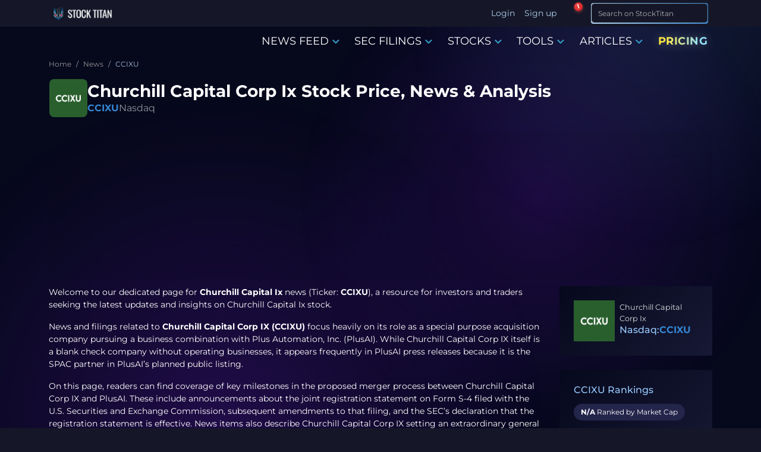

--- FILE ---
content_type: text/html; charset=utf-8
request_url: https://www.stocktitan.net/news/CCIXU/
body_size: 17019
content:
<!DOCTYPE html>
<html lang="en">
<head>
  
<meta charset="UTF-8">
<meta http-equiv="X-UA-Compatible" content="IE=edge">
<meta name="viewport" content="width=device-width, initial-scale=1.0">

<meta name="description" lang="en-US" content="Follow Churchill Capital Corp IX (CCIXU) news, including updates on its proposed business combination with PlusAI, SEC registration milestones, and shareholder votes.">
<meta name="keywords" content="CCIXU stock news, CCIXU news, CCIXU stock, CCIXU latest news, CCIXU earnings, Churchill Capital Corp Ix news, stock market updates, stock market feed, financial news, company news, press releases, financial disclosures, multimedia content, day trading, investment community, individual investors, stock market quotes, stock market trends, stock market data, stock market analysis, stock market insights, market commentary, investment opportunities">

<meta name="author" content="Stock Titan">
<meta name="copyright" content="Stock Titan">


<meta name="robots" content="max-image-preview:large">
<meta property="og:title" content="CCIXU - Churchill Capital Corp Ix Latest Stock News &amp; Market Updates">
<meta property="og:description" content="Follow Churchill Capital Corp IX (CCIXU) news, including updates on its proposed business combination with PlusAI, SEC registration milestones, and shareholder votes.">
<meta property="og:locale" content="en_US">

  <meta property="og:image:width" content="600">
  <meta property="og:image:height" content="600">


  <meta property="og:image:type" content="image/png">
  <meta property="og:image" content="https://static.stocktitan.net/company-logo/ccixu-lg.png">


<meta property="og:logo" content="https://static.stocktitan.net/img/stock-titan-logo-1000.png">
<meta property="og:image:alt" content="CCIXU - Churchill Capital Corp Ix Latest Stock News &amp; Market Updates">

<meta name="twitter:card" content="summary_large_image">
<meta name="twitter:site" content="@StockTitan_net">
<meta name="twitter:creator" content="@StockTitan_net">
<meta name="twitter:title" content="CCIXU - Churchill Capital Corp Ix Latest Stock News &amp; Market Updates">
<meta name="twitter:description" content="Follow Churchill Capital Corp IX (CCIXU) news, including updates on its proposed business combination with PlusAI, SEC registration milestones, and shareholder votes.">
<meta name="twitter:image" content="https://static.stocktitan.net/company-logo/ccixu-lg.png">
<meta name="twitter:domain" content="stocktitan.net">

<link rel="dns-prefetch" href="//static.stocktitan.net">
<link rel="dns-prefetch" href="//api.stocktitan.net">
<link rel="dns-prefetch" href="//ads.adthrive.com">
<link rel="dns-prefetch" href="//www.googletagmanager.com">
<link rel="preconnect" href="https://static.stocktitan.net">
<link rel="preload" href="/font/Montserrat-Regular.woff2" as="font" type="font/woff2" crossorigin="anonymous">
<link rel="preload" href="/font/Montserrat-Medium.woff2" as="font" type="font/woff2" crossorigin="anonymous">
<link rel="preload" href="/font/Montserrat-Bold.woff2" as="font" type="font/woff2" crossorigin="anonymous">
<link rel="preload" href="/font/Coda-ExtraBold.woff2" as="font" type="font/woff2" crossorigin="anonymous">

<link rel="modulepreload" href="/js/modules/service-worker-manager.js">

<!-- Preload core.css to reduce critical path chain - browser starts fetch early during HTML parsing -->
<link rel="preload" href="/css/core.css" as="style">

<!-- Core CSS - loads immediately (render-blocking) for critical above-the-fold styles -->
<link rel="stylesheet" href="/css/core.css">

<!-- Font loading optimization -->
<script>
// Optimize font loading to prevent FOIT
document.documentElement.className += ' font-loading';
document.fonts.ready.then(() => {
  document.documentElement.classList.remove('font-loading');
});
</script>

<link rel="apple-touch-icon" sizes="180x180" href="https://static.stocktitan.net/img/favicon/apple-touch-icon.png">
<link rel="icon" type="image/png" sizes="32x32" href="https://static.stocktitan.net/img/favicon/favicon-32x32.png">
<link rel="icon" type="image/png" sizes="16x16" href="https://static.stocktitan.net/img/favicon/favicon-16x16.png">
<link rel="mask-icon" href="https://static.stocktitan.net/img/favicon/safari-pinned-tab.svg" color="#1b1c29">
<meta name="msapplication-TileColor" content="#1b1c29">
<meta name="theme-color" content="#151728">
<!-- Mobile web app capable (standard and iOS Safari) -->
<meta name="mobile-web-app-capable" content="yes">
<meta name="apple-mobile-web-app-status-bar-style" content="black-translucent">

<title>CCIXU - Churchill Capital Corp Ix Latest Stock News &amp; Market Updates</title>


<link rel="canonical" href="https://www.stocktitan.net/news/CCIXU/">



<link rel="alternate" type="application/rss+xml" title="Stock Market News Live - Stock Titan" href="https://www.stocktitan.net/rss">

<!-- CSS - Bootstrap and main.css deferred for LCP optimization (core.css provides critical styles) -->
<link rel="stylesheet" href="/css/bootstrap.css" media="print" onload="this.media='all';this.onload=null;">
<noscript><link rel="stylesheet" href="/css/bootstrap.css"></noscript>
<link rel="stylesheet" href="/css/main.css" media="print" onload="this.media='all';this.onload=null;">
<noscript><link rel="stylesheet" href="/css/main.css"></noscript>
<link rel="stylesheet" href="/css/dashboard/dashboard-tooltips.css" media="print" onload="this.media='all';this.onload=null;">
<noscript><link rel="stylesheet" href="/css/dashboard/dashboard-tooltips.css"></noscript>

<!-- Load PWA CSS with media="print" initially to prevent render-blocking, then switch to "all" when loaded -->
<link rel="stylesheet" href="/css/pwa-pull-to-refresh.css" media="print" onload="this.media='all';this.onload=null;">
<noscript><link rel="stylesheet" href="/css/pwa-pull-to-refresh.css"></noscript>

<link rel="preload" href="/css/bootstrap-icons.css" as="style" onload="this.onload=null;this.rel='stylesheet'">
<style>
@font-face {
  font-family: 'Coda';
  src: url('/font/Coda-ExtraBold.woff2') format('woff2'),
  url('/font/Coda-ExtraBold.woff') format('woff');
  font-weight: 800;
  font-display: swap;
}
@font-face {
  font-family: 'Montserrat';
  src: url('/font/Montserrat-Regular.woff2') format('woff2'),
  url('/font/Montserrat-Regular.woff') format('woff');
  font-weight: 400;
  font-display: swap;
}
@font-face {
  font-family: 'Montserrat';
  src: url('/font/Montserrat-Medium.woff2') format('woff2'),
  url('/font/Montserrat-Medium.woff') format('woff');
  font-weight: 500;
  font-display: swap;
}
@font-face {
  font-family: 'Montserrat';
  src: url('/font/Montserrat-Bold.woff2') format('woff2'),
  url('/font/Montserrat-Bold.woff') format('woff');
  font-weight: 700;
  font-display: swap;
}
</style>








<!-- Rankings -->
	

<!-- Additional CSS/JS Snippets for Articles -->


<!-- Schema -->
<link rel="search" type="application/opensearchdescription+xml" href="/opensearch.xml" title="Site Search">
<script type="application/ld+json">{"@context":"https://schema.org","@type":"WebSite","url":"https://www.stocktitan.net/","name":"Stock Titan","alternateName":["StockTitan"],"potentialAction":{"@type":"SearchAction","target":{"@type":"EntryPoint","urlTemplate":"https://www.stocktitan.net/search?query={search_term_string}"},"query-input":{"@type":"PropertyValueSpecification","valueRequired":true,"valueName":"search_term_string"}}}</script>
<script type="application/ld+json">{"@context":"https://schema.org","@type":"Organization","url":"https://www.stocktitan.net/","logo":"https://www.stocktitan.net/img/stock_titan_thumbnail.png","sameAs":["https://www.facebook.com/stocktitan.net","https://www.patreon.com/stocktitan","https://stocktwits.com/StockTitan_net","https://www.reddit.com/r/StockTitan/","https://www.reddit.com/user/Stock_Titan/","https://twitter.com/StockTitan_net","https://www.linkedin.com/company/stock-titan","https://bsky.app/profile/stocktitan.net"]}</script>


	<script type="application/ld+json">
		{
			"@context": "http://schema.org",
			"@type": "WebPage",
			"headline": "Stock Titan",
			"image": {
				"@type": "ImageObject",
				"url": "https://static.stocktitan.net/img/stock-titan-logo-1000.png",
				"width": 1000,
				"height": 1000
			},
			"thumbnailUrl": "https://static.stocktitan.net/img/stock-titan-logo-1000.png",
			"author": {
				"@type": "Organization",
				"name": "Stock Titan",
				"url": "https://www.stocktitan.net/about",
				"logo": {
					"@type": "ImageObject",
					"url": "https://static.stocktitan.net/img/stock-titan-logo-1000.png",
					"width": 1000,
					"height": 1000
				}
			},
			"publisher": {
				"@type": "Organization",
				"name": "Stock Titan",
				"logo": {
					"@type": "ImageObject",
					"url": "https://static.stocktitan.net/img/stock-titan-logo-1000.png",
					"width": 1000,
					"height": 1000
				}
			},
			"mainEntityOfPage": {
				"@type": "WebPage",
				"@id": "https://www.stocktitan.net/"
			}
		}
	</script>
	<meta property="og:url" content="https://www.stocktitan.net/">





	<script type="application/ld+json">{
  "@context": "https://schema.org",
  "@graph": [
    {
      "@type": "Corporation",
      "@id": "https://stocktitan.net/overview/CCIXU/#corporation",
      "name": "Churchill Capital Corp Ix",
      "legalName": "Churchill Capital Corp Ix",
      "alternateName": "CCIXU",
      "logo": {
        "@type": "ImageObject",
        "url": "https://static.stocktitan.net/company-logo/ccixu-lg.png",
        "caption": "Churchill Capital Corp Ix logo"
      },
      "description": "Churchill Capital Corp IX (CCIXU) is a Nasdaq-listed blank check company formed to pursue a business combination, including a proposed merger with PlusAI.",
      "identifier": [
        {
          "@type": "PropertyValue",
          "name": "tickerSymbol",
          "value": "CCIXU"
        },
        {
          "@type": "PropertyValue",
          "name": "CIK",
          "value": "0002006291",
          "url": "https://www.sec.gov/edgar/browse/?CIK=0002006291"
        }
      ],
      "sameAs": [
        "https://www.sec.gov/edgar/browse/?CIK=0002006291",
        "https://www.google.com/finance/quote/CCIXU:NASDAQ",
        "https://stocktitan.net/overview/CCIXU/"
      ],
      "address": {
        "@type": "PostalAddress",
        "addressLocality": "NEW YORK",
        "addressCountry": "United States"
      },
      "keywords": "Shell Companies, Services-computer Integrated Systems Design"
    },
    {
      "@type": "BreadcrumbList",
      "itemListElement": [
        {
          "@type": "ListItem",
          "position": 1,
          "name": "Home",
          "item": "https://stocktitan.net"
        },
        {
          "@type": "ListItem",
          "position": 2,
          "name": "News",
          "item": "https://stocktitan.net/news/live.html"
        },
        {
          "@type": "ListItem",
          "position": 3,
          "name": "CCIXU",
          "item": "https://stocktitan.net/news/CCIXU/"
        }
      ]
    }
  ]
}</script>




  <script>
// Detect and save browser timezone to cookie for server-side rendering
// This runs immediately to ensure the cookie is available for next page load
(function() {
  try {
    const browserTimezone = Intl.DateTimeFormat().resolvedOptions().timeZone;
    const existingCookie = document.cookie.split('; ').find(row => row.startsWith('timeZone='));
    const existingTimezone = existingCookie ? existingCookie.split('=')[1] : null;

    // Only update cookie if it's different (avoid unnecessary writes)
    if (browserTimezone && browserTimezone !== existingTimezone) {
      document.cookie = `timeZone=${browserTimezone}; path=/; max-age=31536000`; // 1 year
    }
  } catch (e) {
    console.error('Failed to detect timezone:', e);
  }
})();

// Global timezone and locale variables for use in EJS templates
// If controller doesn't pass timeZone, use userData or default
var timeZone = 'America/New_York';
var localeLang = 'en-US';
var timeFormat = '';
var showMarketTime = 1;
var hasUserTimezone = false;

// Add to window for debugging and module access
window.timeZone = timeZone;
window.localeLang = localeLang;
window.timeFormat = timeFormat;
window.showMarketTime = showMarketTime;
window.hasUserTimezone = hasUserTimezone;

// User data for modules (only expose what's needed)
window.userData = {
  userId: null,
  username: '',
  premium: false,
  tier: 0,
  role: 0
};


</script>

  
</head>

<body class="dark-mode">
  <!--
  <script>
    (function () {
      var savedTheme = localStorage.getItem('theme') || 'dark';
      if (savedTheme === 'dark') {
        document.body.classList.add("dark-mode");
      }
    })();
  </script>
  -->

  <!-- HEADER -->
  <header class="header fixed-top">
    <div class="container d-flex justify-content-between">
      <!-- LOGO -->
      <a href="/"
        class="align-items-center align-self-center mb-lg-0 text-dark text-decoration-none ">
        
        <div class="logo-wrapper">
          <picture>
            <source srcset="/img/logo/stock-titan-logo-header-free.webp" type="image/webp">
            <source srcset="/img/logo/stock-titan-logo-header-free.png" type="image/png">
            <img src="/img/logo/stock-titan-logo-header-free.png" class="logo" alt="stocktitan logo" width="110" height="32">
          </picture>

          <!-- CLS TEST: Temporarily commented out
          <div class="overlay-eyes">
            <div class="eye left-eye"></div>
            <div class="eye right-eye"></div>
          </div>
          -->
        </div>
        <span class="logo-text ms-2 text-white notranslate d-none">STOCK TITAN</span>
      </a>

      <!-- LOGIN - Desktop: shows username, Mobile: shows icon -->
      <ul class="nav ms-auto">
        
        <!-- Desktop: show Login/Sign up text -->
        <li class="nav-item d-none d-lg-block"><a class="nav-link px-2" href="#" data-bs-target="#login-modal">Login</a></li>
        <li class="nav-item d-none d-lg-block"><a class="nav-link px-2" href="#" data-bs-target="#register-modal">Sign up</a></li>
        <!-- Mobile: show user icon that opens login modal -->
        <li class="nav-item dropdown d-lg-none">
          <a class="nav-link dropdown-toggle px-2 mobile-auth-icon" href="#" id="mobileAuthDropdown" role="button" data-bs-toggle="dropdown"
            aria-expanded="false" aria-label="Account">
            <i class="bi bi-person-circle mobile-profile-icon"></i>
          </a>
          <div class="dropdown-menu mt-1" aria-labelledby="mobileAuthDropdown">
            <a class="dropdown-item" href="#" data-bs-target="#login-modal">
              <i class="bi bi-box-arrow-in-right me-2"></i>Login
            </a>
            <a class="dropdown-item" href="#" data-bs-target="#register-modal">
              <i class="bi bi-person-plus me-2"></i>Sign up
            </a>
          </div>
        </li>
        
      </ul>

      <!-- NOTIFICATION BELL - dropdown is lazy-loaded on first click -->
      <div class="stocktitan-notification-bell-wrapper"
           data-user-tier="0"
           data-user-prev-tier="0"
           data-user-logged-in="false">
        <button class="stocktitan-notification-bell-btn" id="stocktitanNotificationBellBtn" aria-label="Notifications">
          <i class="bi bi-bell-fill"></i>
          <span class="stocktitan-notification-badge" id="stocktitanNotificationBadge" style="display: none;">0</span>
        </button>
        <!-- Dropdown created dynamically by JS on first click -->
      </div>

      <!-- SEARCH -->
      <div class="d-lg-none">
        <button class="btn btn-st border-bottom-0 search-icon-collapse" type="button" data-bs-toggle="collapse" data-bs-target="#searchInputMobile" aria-label="Search">
          <i class="bi bi-search"></i>
        </button>
        <!-- LIST -->
        <button class="btn btn-st border-bottom-0 border nav-icon-collapse" type="button" data-bs-toggle="collapse" data-bs-target="#navbarContent" aria-controls="navbarContent" aria-expanded="false" aria-label="Toggle navigation">
          <i class="bi bi-list"></i>
        </button>
      </div>

      <div class="collapse d-lg-none" id="searchInputMobile">
        <form id="search-form-mobile" class="ms-2 me-1 py-1 input-group-sm" role="search" action="/search">
          <div class="input-group">
            <div class="gradient-border border-025">
              <input class="form-control fs-6 border search-input feed-border-gradient" type="search" placeholder="Search on StockTitan" aria-label="Search" name="query">
            </div>
            <span class="input-group-append">
              <button class="btn btn-st border-bottom-0 search-icon" type="submit" aria-label="Search">
                <i class="bi bi-search"></i>
              </button>
            </span>
          </div>
        </form>
      </div>

      <div class="d-none d-lg-block">
        <form id="search-form-desktop" class="ms-2 me-1 py-1 input-group-sm" role="search" action="/search">
          <div class="input-group">
            <div class="gradient-border border-025">
              <input class="form-control fs-6 border search-input feed-border-gradient" type="search" placeholder="Search on StockTitan" aria-label="Search" name="query">
            </div>
            <span class="input-group-append">
              <button class="btn btn-st border-bottom-0 search-icon" type="submit" aria-label="Search">
                <i class="bi bi-search"></i>
              </button>
            </span>
          </div>
        </form>
      </div>
    </div>
  </header>

  <div class="navbar-container">
    

    <!-- NAV -->
    <nav class="navbar navbar-expand-lg" id="mobileNavbar" aria-label="Main navigation">
      <div class="container">

        <div class="collapse navbar-collapse" id="navbarContent">
          <ul class="navbar-nav ms-auto mb-2 mb-lg-0">
            <!--
            <li class="nav-item"><a href="/" class="nav-link menu-link" aria-current="page">HOME</a></li>
            -->

            <li class="nav-item dropdown dropdown-hover">
              <a class="nav-link menu-link" href="/news/live.html" data-bs-toggle="dropdown" role="button">
                NEWS FEED
                <i class="bi bi-chevron-down color-primary icon-bold"></i>
              </a>

              <div class="dropdown-menu">
                <a class="dropdown-item" href="/news/live.html">Stock News Live</a>
                <a class="dropdown-item" href="/news/today">Stock News Today</a>
                <a class="dropdown-item" href="/news/trending.html">Trending News</a>
                <div class="dropdown-divider"></div>               
                <a class="dropdown-item" href="/news/ai.html">AI news</a>
                <a class="dropdown-item" href="/news/fda-approvals.html">FDA Approvals</a>
                <a class="dropdown-item" href="/news/clinical-trials.html">Clinical Trials</a>
                <a class="dropdown-item" href="/news/crypto.html">Crypto News</a>
                <a class="dropdown-item" href="/news/acquisitions.html">Merger & Acquisitions</a>
                <a class="dropdown-item" href="/news/earnings.html">Earnings</a>
                <a class="dropdown-item" href="/news/offerings.html">Offerings</a>
                <a class="dropdown-item" href="/news/ipo.html">IPO News</a>
                <a class="dropdown-item" href="/news/stock-splits.html">Stock Splits</a>    
                <div class="dropdown-divider"></div>
                <a class="dropdown-item" href="/rankings/top-news/gainers/2026-01">Top News - Gainers</a>
                <a class="dropdown-item" href="/rankings/top-news/losers/2026-01">Top News - Losers</a>           
              </div>
            </li>

            <li class="nav-item dropdown dropdown-hover">
              <a class="nav-link menu-link" href="/sec-filings/live.html" data-bs-toggle="dropdown" role="button">
                SEC FILINGS
                <i class="bi bi-chevron-down color-primary icon-bold"></i>
              </a>

              <div class="dropdown-menu">
                <a class="dropdown-item" href="/sec-filings/live.html">SEC Filings Live</a>
                <a class="dropdown-item" href="/sec-filings/today">SEC Filings Today</a>
                <div class="dropdown-divider"></div>
                <a class="dropdown-item" href="/sec-filings/form-4.html">Form 4 - Insider Trading</a>
                <a class="dropdown-item" href="/sec-filings/8-k.html">8-K - Material Events</a>
                <a class="dropdown-item" href="/sec-filings/10-k.html">10-K - Annual Reports</a>
                <a class="dropdown-item" href="/sec-filings/10-q.html">10-Q - Quarterly Reports</a>
                <a class="dropdown-item" href="/sec-filings/def-14a.html">DEF 14A - Proxy Statements</a>
                <a class="dropdown-item" href="/sec-filings/s-1.html">S-1 - IPO Registration</a>
                <a class="dropdown-item" href="/sec-filings/s-3.html">S-3 - Shelf Registration</a>
              </div>
            </li>

            <li class="nav-item dropdown dropdown-hover">
              <a class="nav-link menu-link" href="/stocks/themes" data-bs-toggle="dropdown" role="button">
                STOCKS
                <i class="bi bi-chevron-down color-primary icon-bold"></i>
              </a>

              <div class="dropdown-menu">
                <a class="dropdown-item" href="/stocks/themes">All Stock Themes</a>
                <div class="dropdown-divider"></div>
                <a class="dropdown-item" href="/stocks/themes/ai-stocks">AI Stocks</a>
                <a class="dropdown-item" href="/stocks/themes/ev-stocks">EV Stocks</a>
                <a class="dropdown-item" href="/stocks/themes/renewable-energy-stocks">Renewable Energy</a>
                <a class="dropdown-item" href="/stocks/themes/crypto-stocks">Crypto Stocks</a>
                <a class="dropdown-item" href="/stocks/themes/cybersecurity-stocks">Cybersecurity</a>
                <a class="dropdown-item" href="/stocks/themes/oil-gas-stocks">Oil & Gas</a>
                <a class="dropdown-item" href="/stocks/themes/defense-military-stocks">Defense & Military</a>
                <a class="dropdown-item" href="/stocks/themes/space-stocks">Space & Satellite</a>
                <div class="dropdown-divider"></div>
                <a class="dropdown-item" href="/rankings">All Stock Rankings</a>
                <a class="dropdown-item" href="/rankings/companies-market-cap">Largest Companies by Market Cap</a>
                <a class="dropdown-item" href="/rankings/companies-dividends">Best Dividend Stocks</a>
                <a class="dropdown-item" href="/rankings/stock-gains">Best Performing Stocks - 52 Week</a>
                <a class="dropdown-item" href="/rankings/stock-gains-ytd/2026">Best Stocks of 2026</a>
                <a class="dropdown-item" href="/rankings/stock-gains-monthly/2026/1">Best Stocks January 2026</a>
              </div>
            </li>

          <li class="nav-item dropdown dropdown-hover">
            <a class="nav-link menu-link notranslate" href="/scanner/momentum" data-bs-toggle="dropdown" role="button">TOOLS
              <i class="bi bi-chevron-down color-primary icon-bold"></i>
            </a>
            <div class="dropdown-menu">
              
                <a class="dropdown-item notranslate disabled" href="#">Dashboard <span class="badge platinum ms-2" data-bs-toggle="tooltip" data-bs-placement="top" data-bs-title="Acquire Platinum membership to unlock">Platinum</span></a>
              
              <a class="dropdown-item notranslate" href="/scanner/momentum">Argus Momentum Scanner</a>
              
                <a class="dropdown-item notranslate disabled" href="#">News Keywords Impact <span class="badge gold ms-2" data-bs-toggle="tooltip" data-bs-placement="top" data-bs-title="Acquire Gold membership or higher to unlock">Gold</span></a>
              
              <!--
              <a class="dropdown-item notranslate" href="/tools/investment-calculator">Investing Calculator</a>
              <a class="dropdown-item notranslate" href="/tools/average-stock-price">Average Share Price Calculator</a>
              <a class="dropdown-item notranslate" href="/tools/profit-loss-calculator">Profit and Loss Calculator</a>
              <a class="dropdown-item notranslate" href="/tools/dividend-yield-calculator">Dividend Yield Calculator</a>
              -->
            </div>
          </li>

            <li class="nav-item dropdown dropdown-hover">
              <a class="nav-link menu-link" href="/articles" data-bs-toggle="dropdown" role="button">
                ARTICLES
                <i class="bi bi-chevron-down color-primary icon-bold"></i>
              </a>

              <div class="dropdown-menu">
                <a class="dropdown-item" href="/articles">Latest Articles</a>
                <div class="dropdown-divider"></div>
                <a class="dropdown-item" href="/articles/category/educational">Educational</a>
                <a class="dropdown-item" href="/articles/category/guides">Guides</a>
                <a class="dropdown-item" href="/articles/category/analysis">Analysis</a>
                <a class="dropdown-item" href="/articles/category/announcements">Announcements</a>
                <div class="dropdown-divider"></div>
                <a class="dropdown-item" href="/articles/stock-market-glossary">Glossary</a>
              </div>
            </li>

            <li class="nav-item"><a href="/pricing" class="nav-link menu-link pricing-animated-gradient">PRICING</a></li>
          
            <!--
            

            <li class="nav-item dropdown dropdown-hover">
              <a class="nav-link menu-link membership" data-bs-toggle="dropdown">
                MEMBERSHIP
                <i class="bi bi-chevron-down color-primary icon-bold"></i>
              </a>

              <div class="dropdown-menu">
                
                  <a href="/silver-membership" class="nav-link menu-link color-silver">SILVER</a>
                

                
                  <a href="/gold-membership" class="nav-link menu-link color-gold">GOLD</a>
                

                
                  <a href="/platinum-membership" class="nav-link menu-link color-platinum">PLATINUM</a>
                
              </div>
            </li>
          -->
          </ul>
        </div>
      </div>
    </nav>
  </div>

  <main class="container">
    <ol class="breadcrumb">
  
    <li class="breadcrumb-item">
      
        <a href="/" class="breadcrumb-parent">
          <span title="Home">Home</span>
        </a>
      
    </li>
  
    <li class="breadcrumb-item">
      
        <a href="/news/live.html" class="breadcrumb-parent">
          <span title="News">News</span>
        </a>
      
    </li>
  
    <li class="breadcrumb-item">
      
        <span class="breadcrumb-current" aria-current="page" title="CCIXU">CCIXU</span>
      
    </li>
  
</ol>

    


<!-- Company Header -->
<div class="company-header-section">
  <div class="company-title-area">
    <a href="https://www.stocktitan.net/overview/CCIXU/">
      <picture>
        <source name="logo-src-webp" srcset="https://static.stocktitan.net/company-logo/ccixu-sm.webp" type="image/webp">
        <source name="logo-src-png" srcset="https://static.stocktitan.net/company-logo/ccixu-sm.png" type="image/png">
        <img name="logo" src="https://static.stocktitan.net/company-logo/ccixu-sm.png" alt="CCIXU Stock Logo" class="flex-shrink-0 rounded live-feed-logo" width="64" height="64">
      </picture>
    </a>
    
    <div class="company-title-info">
      <h1 class="company-name">Churchill Capital Corp Ix Stock Price, News & Analysis</h1>
      <div class="company-ticker">
        <span class="ticker-symbol"><a href="/overview/CCIXU/" class="symbol-link">CCIXU</a></span>
        <span class="ticker-exchange">Nasdaq</span>
      </div>
    </div>
  </div>
</div>



 <div class="adv adv-header"></div> 

<script type="application/ld+json">
  
  {"@context":"https://schema.org","@type":"DataFeed","name":"CCIXU Stock News","description":"CCIXU News","dateModified":"2026-01-26T21:30:00.000Z","dataFeedElement":[{"@type":"DataFeedItem","item":{"@type":"NewsArticle","headline":"PlusAI to Host Analyst Day on January 28, 2026","author":{"@type":"Organization","name":"StockTitan","url":"https://www.stocktitan.net"},"image":"https://static.stocktitan.net/company-logo/ccix-lg.webp","datePublished":"2026-01-26T21:30:00.000Z","dateModified":"2026-01-26T21:30:00.000Z"}},{"@type":"DataFeedItem","item":{"@type":"NewsArticle","headline":"PlusAI and TRATON GROUP Expand Global Partnership to Accelerate Autonomous On-Highway Truck Commercialization","author":{"@type":"Organization","name":"StockTitan","url":"https://www.stocktitan.net"},"image":"https://static.stocktitan.net/company-logo/ccix-lg.webp","datePublished":"2026-01-26T12:00:00.000Z","dateModified":"2026-01-26T12:00:00.000Z"}},{"@type":"DataFeedItem","item":{"@type":"NewsArticle","headline":"T2 and PlusAI Team Up to Accelerate the Deployment of Level 4 Autonomous Trucks in Japan","author":{"@type":"Organization","name":"StockTitan","url":"https://www.stocktitan.net"},"image":"https://static.stocktitan.net/company-logo/ccix-lg.webp","datePublished":"2026-01-14T22:00:00.000Z","dateModified":"2026-01-14T22:00:00.000Z"}},{"@type":"DataFeedItem","item":{"@type":"NewsArticle","headline":"PlusAI S-4 Declared Effective by SEC in Connection with Proposed Business Combination with Churchill Capital Corp IX","author":{"@type":"Organization","name":"StockTitan","url":"https://www.stocktitan.net"},"image":"https://static.stocktitan.net/company-logo/ccix-lg.webp","datePublished":"2026-01-13T13:00:00.000Z","dateModified":"2026-01-13T13:00:00.000Z"}},{"@type":"DataFeedItem","item":{"@type":"NewsArticle","headline":"PlusAI Launches Southern Europe’s First Autonomous Trucking Program with IVECO","author":{"@type":"Organization","name":"StockTitan","url":"https://www.stocktitan.net"},"image":"https://static.stocktitan.net/company-logo/ccix-lg.webp","datePublished":"2026-01-12T11:00:00.000Z","dateModified":"2026-01-12T11:00:00.000Z"}},{"@type":"DataFeedItem","item":{"@type":"NewsArticle","headline":"PlusAI on Track to Launch Factory-Built Commercial Autonomous Trucks Next Year","author":{"@type":"Organization","name":"StockTitan","url":"https://www.stocktitan.net"},"image":"https://static.stocktitan.net/company-logo/ccix-lg.webp","datePublished":"2026-01-08T12:00:00.000Z","dateModified":"2026-01-08T12:00:00.000Z"}},{"@type":"DataFeedItem","item":{"@type":"NewsArticle","headline":"PlusAI to Participate in Upcoming Investor Conference","author":{"@type":"Organization","name":"StockTitan","url":"https://www.stocktitan.net"},"image":"https://static.stocktitan.net/company-logo/ccix-lg.webp","datePublished":"2026-01-07T12:00:00.000Z","dateModified":"2026-01-07T12:00:00.000Z"}},{"@type":"DataFeedItem","item":{"@type":"NewsArticle","headline":"PlusAI and Churchill Capital Corp IX Announce Amended No 2 Filing of Registration Statement on Form S-4 in Connection with Proposed Business Combination","author":{"@type":"Organization","name":"StockTitan","url":"https://www.stocktitan.net"},"image":"https://static.stocktitan.net/company-logo/ccix-lg.webp","datePublished":"2025-12-30T14:42:00.000Z","dateModified":"2025-12-30T14:42:00.000Z"}},{"@type":"DataFeedItem","item":{"@type":"NewsArticle","headline":"PlusAI Honored in Inc.’s 2025 Best in Business Awards for Best Collaborations and Best in Innovation","author":{"@type":"Organization","name":"StockTitan","url":"https://www.stocktitan.net"},"image":"https://static.stocktitan.net/company-logo/ccix-lg.webp","datePublished":"2025-12-04T12:00:00.000Z","dateModified":"2025-12-04T12:00:00.000Z"}},{"@type":"DataFeedItem","item":{"@type":"NewsArticle","headline":"International and PlusAI Accelerate Level 4 Autonomous Truck Development Powered by NVIDIA DRIVE AGX Hyperion Platform","author":{"@type":"Organization","name":"StockTitan","url":"https://www.stocktitan.net"},"image":"https://static.stocktitan.net/company-logo/ccix-lg.webp","datePublished":"2025-10-28T18:30:00.000Z","dateModified":"2025-10-28T18:30:00.000Z"}}]}
</script>


<div class="article-page-content">

  <div class="company-list col-12 col-lg-8">
    <div class="companies-page-description">
      <p>Welcome to our dedicated page for <b>Churchill Capital Ix</b> news (Ticker: <b>CCIXU</b>), a resource for investors and traders seeking the latest updates and insights on Churchill Capital Ix stock.</p>
      
      
      
      <p>News and filings related to <b>Churchill Capital Corp IX (CCIXU)</b> focus heavily on its role as a special purpose acquisition company pursuing a business combination with Plus Automation, Inc. (PlusAI). While Churchill Capital Corp IX itself is a blank check company without operating businesses, it appears frequently in PlusAI press releases because it is the SPAC partner in PlusAI’s planned public listing.</p><p>On this page, readers can find coverage of key milestones in the proposed merger process between Churchill Capital Corp IX and PlusAI. These include announcements about the joint registration statement on Form S-4 filed with the U.S. Securities and Exchange Commission, subsequent amendments to that filing, and the SEC’s declaration that the registration statement is effective. News items also describe Churchill Capital Corp IX setting an extraordinary general meeting date for shareholders to vote on the proposed business combination and related matters.</p><p>Additional PlusAI news mentions Churchill Capital Corp IX in the context of PlusAI’s broader corporate developments. Press releases discussing PlusAI’s autonomous trucking software programs, commercial readiness metrics, partnerships with global truck manufacturers, and participation in investor conferences all reiterate that PlusAI plans to become publicly listed via a merger with Churchill Capital Corp IX (Nasdaq: CCIX). These stories provide context on the operating company that Churchill Capital Corp IX intends to combine with, while also outlining the conditions that must be satisfied before the transaction can close.</p><p>Investors and observers who follow CCIXU-related news can use this feed to track the status of the proposed PlusAI business combination, review official communications about the registration statement and shareholder meeting, and see how Churchill Capital Corp IX is referenced in PlusAI’s corporate and capital markets announcements.</p>
      
    </div>

    <!-- PAGINATION -->
    <nav aria-label="News list navigation" class="d-flex justify-content-center mt-4">
      <ul class="pagination">
        
        <li class="page-item active">
          <span class="page-link">1</span>
        </li>
        
      </ul>
    </nav>

    <!-- NEWS -->
    
    <div class="d-lg-flex mb-3">
      <div class="news-feed-content small lh-sm col">
        <div class="news-card-headline companies-feed-border-gradient">
          <div class="news-row-header d-flex justify-content-between align-items-center">
              
              
              <time datetime="2026-01-26T21:30:00.000Z" class="companies-new-row-datetime text-secondary">
                  <span data-role="date">01/26/2026</span>
                  <span data-role="time">04:30 PM</span>
              </time>
              
              <div class="title mx-auto">News</div>
          </div>
          <!-- Title -->
          <div name="title" class="d-flex justify-content-between companies-news-title mt-1">
            <h2>
              <a href="/news/CCIX/plus-ai-to-host-analyst-day-on-january-28-8imkc1a28upx.html" class="text-gray-dark feed-link">PlusAI to Host Analyst Day on January 28, 2026</a>
            </h2>
          </div>

        </div>


        <!-- SUMMARY -->
        <div class="companies-card-summary">
          <div class="title">Rhea-AI Summary</div>
          
            <p><b>PlusAI (Nasdaq: CCIX)</b> will host an <b>Analyst Day on January 28, 2026 at 12:30pm ET</b> with CEO David Liu, COO Shawn Kerrigan, Chief Architect Tim Daly, CFO Steve Spinner and other senior leaders presenting on business, technology, commercial and operational developments, go-to-market strategy and business model.</p><p>The event will stream live from the Nasdaq Marketsite with a replay and an investor presentation available that day at <b>https://plus.ai/investors</b>. PlusAI and Churchill Capital Corp IX (Nasdaq: CCIX) entered a definitive business combination on June 5, 2025; the transaction is expected to close in February 2026 subject to stockholder approvals and closing conditions. After closing, the combined company is expected to operate as <b>PlusAI</b> and list on Nasdaq under the ticker <b>PLS</b>.</p>
          
        </div>

      </div>

      <div class="companies-rhea-scores news-row-left-group">
        <div class="d-flex flex-column justify-content-between">

          <div class="impact-container mb-4">
            <div class="title color-impact mb-2">Rhea-AI Impact</div> 
            <div class="impact-bar-container d-flex mt-2">
              <div class="impact-bar">
                <span class="dot full"></span>
                <div class="segment  full "></div><span class="dot  full "></span>
                <div class="segment  full "></div><span class="dot  full "></span>
                <div class="segment "></div><span class="dot "></span>
                <div class="segment "></div><span class="dot "></span>
                <div class="segment "></div><span class="dot "></span>
              </div>
            </div>
          </div>

          <div class="sentiment-container mb-4">
            <div class="title color-sentiment mb-2">Rhea-AI Sentiment</div>
            <div class="sentiment-bar-container d-flex mt-2">
              <div class="sentiment-bar">
                <span class="dot full"></span>
                <div class="segment  full "></div><span class="dot  full "></span>
                <div class="segment  full "></div><span class="dot  full "></span>
                <div class="segment  full "></div><span class="dot  full "></span>
                <div class="segment "></div><span class="dot "></span>
                <div class="segment "></div><span class="dot "></span>
              </div>
            </div>
          </div>
        </div>

        <!-- EOD -->
        <div class="title mb-1 small-caps">End-of-Day</div>
        <div class="mb-4">
          
            <span class="badge badge-neutral">-- %</span>
        </div> 


        <!-- Tags -->
        <div class="title small-caps">Tags</div>
        <div name="tags" class="companies-list-tags notranslate">
          
            <span class="badge tag tag-neutral">none</span>
          
          
        </div>
      </div>

    </div>
    
      
        <div class="news-list-divider">-</div>
      
    
    <div class="d-lg-flex my-3">
      <div class="news-feed-content small lh-sm col">
        <div class="news-card-headline companies-feed-border-gradient">
          <div class="news-row-header d-flex justify-content-between align-items-center">
              
              
              <time datetime="2026-01-26T12:00:00.000Z" class="companies-new-row-datetime text-secondary">
                  <span data-role="date">01/26/2026</span>
                  <span data-role="time">07:00 AM</span>
              </time>
              
              <div class="title mx-auto">News</div>
          </div>
          <!-- Title -->
          <div name="title" class="d-flex justify-content-between companies-news-title mt-1">
            <h2>
              <a href="/news/CCIX/plus-ai-and-traton-group-expand-global-partnership-to-accelerate-4yjmv8nrcbb9.html" class="text-gray-dark feed-link">PlusAI and TRATON GROUP Expand Global Partnership to Accelerate Autonomous On-Highway Truck Commercialization</a>
            </h2>
          </div>

        </div>


        <!-- SUMMARY -->
        <div class="companies-card-summary">
          <div class="title">Rhea-AI Summary</div>
          
            <p><b>PlusAI (CCIX)</b> and <b>TRATON GROUP</b> expanded a global partnership to accelerate factory-built, SuperDrive™-enabled Level 4 autonomous trucks in the U.S. and Europe. Key commercial terms include <b>up to $25 million</b> in non-dilutive R&amp;D funding from TRATON, TRATON nominating a board member upon PlusAI's planned public listing, and private warrants that vest on initial deployment revenue milestones. The collaboration builds on 2025 milestones: customer fleet trials in Texas, NVIDIA-powered Level 4 development, and driverless safety maneuver validation. An investor day is planned for <b>January 28, 2026</b>.</p>
          
        </div>

      </div>

      <div class="companies-rhea-scores news-row-left-group">
        <div class="d-flex flex-column justify-content-between">

          <div class="impact-container mb-4">
            <div class="title color-impact mb-2">Rhea-AI Impact</div> 
            <div class="impact-bar-container d-flex mt-2">
              <div class="impact-bar">
                <span class="dot full"></span>
                <div class="segment  full "></div><span class="dot  full "></span>
                <div class="segment  full "></div><span class="dot  full "></span>
                <div class="segment "></div><span class="dot "></span>
                <div class="segment "></div><span class="dot "></span>
                <div class="segment "></div><span class="dot "></span>
              </div>
            </div>
          </div>

          <div class="sentiment-container mb-4">
            <div class="title color-sentiment mb-2">Rhea-AI Sentiment</div>
            <div class="sentiment-bar-container d-flex mt-2">
              <div class="sentiment-bar">
                <span class="dot full"></span>
                <div class="segment  full "></div><span class="dot  full "></span>
                <div class="segment  full "></div><span class="dot  full "></span>
                <div class="segment  full "></div><span class="dot  full "></span>
                <div class="segment  full "></div><span class="dot  full "></span>
                <div class="segment "></div><span class="dot "></span>
              </div>
            </div>
          </div>
        </div>

        <!-- EOD -->
        <div class="title mb-1 small-caps">End-of-Day</div>
        <div class="mb-4">
          
            <span class="badge badge-negative">-0.09%</span>
        </div> 


        <!-- Tags -->
        <div class="title small-caps">Tags</div>
        <div name="tags" class="companies-list-tags notranslate">
          
                <span class="badge tag">partnership</span>
            
        </div>
      </div>

    </div>
    
      
        <div class="news-list-divider">-</div>
      
    
    <div class="d-lg-flex my-3">
      <div class="news-feed-content small lh-sm col">
        <div class="news-card-headline companies-feed-border-gradient">
          <div class="news-row-header d-flex justify-content-between align-items-center">
              
              
              <time datetime="2026-01-14T22:00:00.000Z" class="companies-new-row-datetime text-secondary">
                  <span data-role="date">01/14/2026</span>
                  <span data-role="time">05:00 PM</span>
              </time>
              
              <div class="title mx-auto">News</div>
          </div>
          <!-- Title -->
          <div name="title" class="d-flex justify-content-between companies-news-title mt-1">
            <h2>
              <a href="/news/CCIX/t2-and-plus-ai-team-up-to-accelerate-the-deployment-of-level-4-pgp2fmoufbo4.html" class="text-gray-dark feed-link">T2 and PlusAI Team Up to Accelerate the Deployment of Level 4 Autonomous Trucks in Japan</a>
            </h2>
          </div>

        </div>


        <!-- SUMMARY -->
        <div class="companies-card-summary">
          <div class="title">Rhea-AI Summary</div>
          
            <p><b>PlusAI (Nasdaq: CCIX)</b> and <b>T2</b> announced a strategic partnership to deploy <b>Level 4 autonomous trucks in Japan</b>, combining T2’s local logistics and technology experience with PlusAI’s commercial deployment background with global truck makers. Mitsui &amp; Co. made an investment in PlusAI to support the collaboration. The companies said they will work on hub-to-hub autonomous freight solutions tailored to Japan to address driver shortages and improve safety, efficiency, productivity, and sustainability.</p><p>The announcement also notes PlusAI plans to become publicly listed via a business combination with Churchill Capital Corp IX (CCIX).</p>
          
        </div>

      </div>

      <div class="companies-rhea-scores news-row-left-group">
        <div class="d-flex flex-column justify-content-between">

          <div class="impact-container mb-4">
            <div class="title color-impact mb-2">Rhea-AI Impact</div> 
            <div class="impact-bar-container d-flex mt-2">
              <div class="impact-bar">
                <span class="dot full"></span>
                <div class="segment  full "></div><span class="dot  full "></span>
                <div class="segment  full "></div><span class="dot  full "></span>
                <div class="segment "></div><span class="dot "></span>
                <div class="segment "></div><span class="dot "></span>
                <div class="segment "></div><span class="dot "></span>
              </div>
            </div>
          </div>

          <div class="sentiment-container mb-4">
            <div class="title color-sentiment mb-2">Rhea-AI Sentiment</div>
            <div class="sentiment-bar-container d-flex mt-2">
              <div class="sentiment-bar">
                <span class="dot full"></span>
                <div class="segment  full "></div><span class="dot  full "></span>
                <div class="segment  full "></div><span class="dot  full "></span>
                <div class="segment  full "></div><span class="dot  full "></span>
                <div class="segment "></div><span class="dot "></span>
                <div class="segment "></div><span class="dot "></span>
              </div>
            </div>
          </div>
        </div>

        <!-- EOD -->
        <div class="title mb-1 small-caps">End-of-Day</div>
        <div class="mb-4">
          
            <span class="badge badge-neutral">-- %</span>
        </div> 


        <!-- Tags -->
        <div class="title small-caps">Tags</div>
        <div name="tags" class="companies-list-tags notranslate">
          
            <span class="badge tag tag-neutral">none</span>
          
          
        </div>
      </div>

    </div>
    
      
         <div class="adv adv-feed"></div> 
      
    
    <div class="d-lg-flex my-3">
      <div class="news-feed-content small lh-sm col">
        <div class="news-card-headline companies-feed-border-gradient">
          <div class="news-row-header d-flex justify-content-between align-items-center">
              
              
              <time datetime="2026-01-13T13:00:00.000Z" class="companies-new-row-datetime text-secondary">
                  <span data-role="date">01/13/2026</span>
                  <span data-role="time">08:00 AM</span>
              </time>
              
              <div class="title mx-auto">News</div>
          </div>
          <!-- Title -->
          <div name="title" class="d-flex justify-content-between companies-news-title mt-1">
            <h2>
              <a href="/news/CCIX/plus-ai-s-4-declared-effective-by-sec-in-connection-with-proposed-w864tqdz28jx.html" class="text-gray-dark feed-link">PlusAI S-4 Declared Effective by SEC in Connection with Proposed Business Combination with Churchill Capital Corp IX</a>
            </h2>
          </div>

        </div>


        <!-- SUMMARY -->
        <div class="companies-card-summary">
          <div class="title">Rhea-AI Summary</div>
          
            <p><b>PlusAI (to combine with Churchill Capital Corp IX — Nasdaq: CCIX)</b> announced its Form S-4 was declared effective by the SEC on <b>January 12, 2026</b>, advancing the proposed business combination. Churchill IX scheduled an extraordinary meeting for <b>February 3, 2026</b> to vote on the deal. Upon closing, the combined company is expected to operate as <b>PlusAI</b> and list on Nasdaq as <b>PLS</b>. PlusAI reported material progress toward a planned <b>2027 commercial launch</b> of SuperDrive™, citing Safety Case Readiness <b>90.1%</b>, Autonomous Miles Percentage <b>99.2%</b>, and Remote Assistance Free Trips <b>79.0%</b>. The company cited customer trials in Texas, OEM partnerships with TRATON GROUP, IVECO, Hyundai, and an NVIDIA collaboration for Level 4 development.</p>
          
        </div>

      </div>

      <div class="companies-rhea-scores news-row-left-group">
        <div class="d-flex flex-column justify-content-between">

          <div class="impact-container mb-4">
            <div class="title color-impact mb-2">Rhea-AI Impact</div> 
            <div class="impact-bar-container d-flex mt-2">
              <div class="impact-bar">
                <span class="dot full"></span>
                <div class="segment  full "></div><span class="dot  full "></span>
                <div class="segment  full "></div><span class="dot  full "></span>
                <div class="segment "></div><span class="dot "></span>
                <div class="segment "></div><span class="dot "></span>
                <div class="segment "></div><span class="dot "></span>
              </div>
            </div>
          </div>

          <div class="sentiment-container mb-4">
            <div class="title color-sentiment mb-2">Rhea-AI Sentiment</div>
            <div class="sentiment-bar-container d-flex mt-2">
              <div class="sentiment-bar">
                <span class="dot full"></span>
                <div class="segment  full "></div><span class="dot  full "></span>
                <div class="segment  full "></div><span class="dot  full "></span>
                <div class="segment  full "></div><span class="dot  full "></span>
                <div class="segment "></div><span class="dot "></span>
                <div class="segment "></div><span class="dot "></span>
              </div>
            </div>
          </div>
        </div>

        <!-- EOD -->
        <div class="title mb-1 small-caps">End-of-Day</div>
        <div class="mb-4">
          
            <span class="badge badge-neutral">-- %</span>
        </div> 


        <!-- Tags -->
        <div class="title small-caps">Tags</div>
        <div name="tags" class="companies-list-tags notranslate">
          
            <span class="badge tag tag-neutral">none</span>
          
          
        </div>
      </div>

    </div>
    
      
        <div class="news-list-divider">-</div>
      
    
    <div class="d-lg-flex my-3">
      <div class="news-feed-content small lh-sm col">
        <div class="news-card-headline companies-feed-border-gradient">
          <div class="news-row-header d-flex justify-content-between align-items-center">
              
              
              <time datetime="2026-01-12T11:00:00.000Z" class="companies-new-row-datetime text-secondary">
                  <span data-role="date">01/12/2026</span>
                  <span data-role="time">06:00 AM</span>
              </time>
              
              <div class="title mx-auto">News</div>
          </div>
          <!-- Title -->
          <div name="title" class="d-flex justify-content-between companies-news-title mt-1">
            <h2>
              <a href="/news/CCIX/plus-ai-launches-southern-europe-s-first-autonomous-trucking-program-5a4crrzx26k1.html" class="text-gray-dark feed-link">PlusAI Launches Southern Europe’s First Autonomous Trucking Program with IVECO</a>
            </h2>
          </div>

        </div>


        <!-- SUMMARY -->
        <div class="companies-card-summary">
          <div class="title">Rhea-AI Summary</div>
          
            <p><b>PlusAI (Nasdaq: CCIX)</b> and <b>IVECO</b> are launching Southern Europe’s first program deploying heavy-duty trucks equipped with <b>Level 4 autonomous driving</b> systems. Two IVECO S-Way trucks integrated with PlusAI’s SuperDrive™ will begin multi-year testing in 2026 on freight routes between <b>Madrid and Zaragoza</b> (approx. 300 km / 184 miles), operating with a safety operator on board during the trial. The program involves logistics operator Sesé and the Government of Aragon. PlusAI has announced a planned public listing via a business combination with Churchill Capital Corp IX (Nasdaq: CCIX), after which the combined company is expected to trade as <b>PLS</b>, subject to shareholder and SEC approvals and customary closing conditions, expected in Q1 2026.</p>
          
        </div>

      </div>

      <div class="companies-rhea-scores news-row-left-group">
        <div class="d-flex flex-column justify-content-between">

          <div class="impact-container mb-4">
            <div class="title color-impact mb-2">Rhea-AI Impact</div> 
            <div class="impact-bar-container d-flex mt-2">
              <div class="impact-bar">
                <span class="dot full"></span>
                <div class="segment  full "></div><span class="dot  full "></span>
                <div class="segment  full "></div><span class="dot  full "></span>
                <div class="segment "></div><span class="dot "></span>
                <div class="segment "></div><span class="dot "></span>
                <div class="segment "></div><span class="dot "></span>
              </div>
            </div>
          </div>

          <div class="sentiment-container mb-4">
            <div class="title color-sentiment mb-2">Rhea-AI Sentiment</div>
            <div class="sentiment-bar-container d-flex mt-2">
              <div class="sentiment-bar">
                <span class="dot full"></span>
                <div class="segment  full "></div><span class="dot  full "></span>
                <div class="segment  full "></div><span class="dot  full "></span>
                <div class="segment  full "></div><span class="dot  full "></span>
                <div class="segment "></div><span class="dot "></span>
                <div class="segment "></div><span class="dot "></span>
              </div>
            </div>
          </div>
        </div>

        <!-- EOD -->
        <div class="title mb-1 small-caps">End-of-Day</div>
        <div class="mb-4">
          
            <span class="badge badge-neutral">-- %</span>
        </div> 


        <!-- Tags -->
        <div class="title small-caps">Tags</div>
        <div name="tags" class="companies-list-tags notranslate">
          
            <span class="badge tag tag-neutral">none</span>
          
          
        </div>
      </div>

    </div>
    
      
        <div class="news-list-divider">-</div>
      
    
    <div class="d-lg-flex my-3">
      <div class="news-feed-content small lh-sm col">
        <div class="news-card-headline companies-feed-border-gradient">
          <div class="news-row-header d-flex justify-content-between align-items-center">
              
              
              <time datetime="2026-01-08T12:00:00.000Z" class="companies-new-row-datetime text-secondary">
                  <span data-role="date">01/08/2026</span>
                  <span data-role="time">07:00 AM</span>
              </time>
              
              <div class="title mx-auto">News</div>
          </div>
          <!-- Title -->
          <div name="title" class="d-flex justify-content-between companies-news-title mt-1">
            <h2>
              <a href="/news/CCIX/plus-ai-on-track-to-launch-factory-built-commercial-autonomous-zb09186zi653.html" class="text-gray-dark feed-link">PlusAI on Track to Launch Factory-Built Commercial Autonomous Trucks Next Year</a>
            </h2>
          </div>

        </div>


        <!-- SUMMARY -->
        <div class="companies-card-summary">
          <div class="title">Rhea-AI Summary</div>
          
            <p><b>PlusAI (Nasdaq: CCIX)</b> reported progress toward commercial autonomous trucks, citing Safety Case Readiness (SCR) at <b>90.1%</b>, Autonomous Miles Percentage (AMP) at <b>99.2%</b>, and Remote Assistance Free Trips (RAFT) at <b>79.0%</b> for H2 2025, improving from H1 2025 figures. The company reiterated a targeted commercial launch in <b>2027</b> and plans to list publicly via a business combination with Churchill Capital Corp IX. PlusAI highlighted OEM integrations with TRATON GROUP brands, IVECO, and Hyundai and noted pilots in Texas and public road testing in Sweden as steps toward factory-built deployments.</p>
          
        </div>

      </div>

      <div class="companies-rhea-scores news-row-left-group">
        <div class="d-flex flex-column justify-content-between">

          <div class="impact-container mb-4">
            <div class="title color-impact mb-2">Rhea-AI Impact</div> 
            <div class="impact-bar-container d-flex mt-2">
              <div class="impact-bar">
                <span class="dot full"></span>
                <div class="segment  full "></div><span class="dot  full "></span>
                <div class="segment  full "></div><span class="dot  full "></span>
                <div class="segment  full "></div><span class="dot  full "></span>
                <div class="segment "></div><span class="dot "></span>
                <div class="segment "></div><span class="dot "></span>
              </div>
            </div>
          </div>

          <div class="sentiment-container mb-4">
            <div class="title color-sentiment mb-2">Rhea-AI Sentiment</div>
            <div class="sentiment-bar-container d-flex mt-2">
              <div class="sentiment-bar">
                <span class="dot full"></span>
                <div class="segment  full "></div><span class="dot  full "></span>
                <div class="segment  full "></div><span class="dot  full "></span>
                <div class="segment  full "></div><span class="dot  full "></span>
                <div class="segment "></div><span class="dot "></span>
                <div class="segment "></div><span class="dot "></span>
              </div>
            </div>
          </div>
        </div>

        <!-- EOD -->
        <div class="title mb-1 small-caps">End-of-Day</div>
        <div class="mb-4">
          
            <span class="badge badge-positive">1.88%</span>
        </div> 


        <!-- Tags -->
        <div class="title small-caps">Tags</div>
        <div name="tags" class="companies-list-tags notranslate">
          
            <span class="badge tag tag-neutral">none</span>
          
          
        </div>
      </div>

    </div>
    
      
         <div class="adv adv-feed"></div> 
      
    
    <div class="d-lg-flex my-3">
      <div class="news-feed-content small lh-sm col">
        <div class="news-card-headline companies-feed-border-gradient">
          <div class="news-row-header d-flex justify-content-between align-items-center">
              
              
              <time datetime="2026-01-07T12:00:00.000Z" class="companies-new-row-datetime text-secondary">
                  <span data-role="date">01/07/2026</span>
                  <span data-role="time">07:00 AM</span>
              </time>
              
              <div class="title mx-auto">News</div>
          </div>
          <!-- Title -->
          <div name="title" class="d-flex justify-content-between companies-news-title mt-1">
            <h2>
              <a href="/news/CCIX/plus-ai-to-participate-in-upcoming-investor-ltadzbaom55w.html" class="text-gray-dark feed-link">PlusAI to Participate in Upcoming Investor Conference</a>
            </h2>
          </div>

        </div>


        <!-- SUMMARY -->
        <div class="companies-card-summary">
          <div class="title">Rhea-AI Summary</div>
          
            <p><b>PlusAI (NASDAQ: CCIX)</b> said members of its senior management will participate in the <b>28th Annual Needham Growth Conference</b> on <b>January 15, 2026</b>. The event is virtual and management will hold one-on-one investor meetings. Investors interested in meetings are instructed to contact their Needham sales representative for scheduling.</p>
          
        </div>

      </div>

      <div class="companies-rhea-scores news-row-left-group">
        <div class="d-flex flex-column justify-content-between">

          <div class="impact-container mb-4">
            <div class="title color-impact mb-2">Rhea-AI Impact</div> 
            <div class="impact-bar-container d-flex mt-2">
              <div class="impact-bar">
                <span class="dot full"></span>
                <div class="segment  full "></div><span class="dot  full "></span>
                <div class="segment  full "></div><span class="dot  full "></span>
                <div class="segment "></div><span class="dot "></span>
                <div class="segment "></div><span class="dot "></span>
                <div class="segment "></div><span class="dot "></span>
              </div>
            </div>
          </div>

          <div class="sentiment-container mb-4">
            <div class="title color-sentiment mb-2">Rhea-AI Sentiment</div>
            <div class="sentiment-bar-container d-flex mt-2">
              <div class="sentiment-bar">
                <span class="dot full"></span>
                <div class="segment  full "></div><span class="dot  full "></span>
                <div class="segment  full "></div><span class="dot  full "></span>
                <div class="segment  full "></div><span class="dot  full "></span>
                <div class="segment "></div><span class="dot "></span>
                <div class="segment "></div><span class="dot "></span>
              </div>
            </div>
          </div>
        </div>

        <!-- EOD -->
        <div class="title mb-1 small-caps">End-of-Day</div>
        <div class="mb-4">
          
            <span class="badge badge-neutral">-- %</span>
        </div> 


        <!-- Tags -->
        <div class="title small-caps">Tags</div>
        <div name="tags" class="companies-list-tags notranslate">
          
                <span class="badge tag">conferences</span>
            
        </div>
      </div>

    </div>
    
      
        <div class="news-list-divider">-</div>
      
    
    <div class="d-lg-flex my-3">
      <div class="news-feed-content small lh-sm col">
        <div class="news-card-headline companies-feed-border-gradient">
          <div class="news-row-header d-flex justify-content-between align-items-center">
              
              
              <time datetime="2025-12-30T14:42:00.000Z" class="companies-new-row-datetime text-secondary">
                  <span data-role="date">12/30/2025</span>
                  <span data-role="time">09:42 AM</span>
              </time>
              
              <div class="title mx-auto">News</div>
          </div>
          <!-- Title -->
          <div name="title" class="d-flex justify-content-between companies-news-title mt-1">
            <h2>
              <a href="/news/CCIX/plus-ai-and-churchill-capital-corp-ix-announce-amended-no-2-filing-5se84zosni4k.html" class="text-gray-dark feed-link">PlusAI and Churchill Capital Corp IX Announce Amended No 2 Filing of Registration Statement on Form S-4 in Connection with Proposed Business Combination</a>
            </h2>
          </div>

        </div>


        <!-- SUMMARY -->
        <div class="companies-card-summary">
          <div class="title">Rhea-AI Summary</div>
          
            <p><b>PlusAI</b> and <b>Churchill Capital Corp IX (NASDAQ: CCIX)</b> filed an amended Form S-4 registration statement on December 30, 2025 in connection with their proposed business combination.</p><p>The filing includes a preliminary proxy statement/prospectus and has not been declared effective; closing is expected in <b>Q1 2026</b> subject to shareholder approval and customary conditions. Upon closing the combined company expects to list on Nasdaq as <b>PLS</b>. PlusAI highlighted customer fleet trials in Texas, partnerships with TRATON, Hyundai, and IVECO, Safety Case Readiness at <b>86% H1 2025</b>, and a planned <b>2027</b> commercial launch of SuperDrive™-enabled factory-built autonomous trucks.</p>
          
        </div>

      </div>

      <div class="companies-rhea-scores news-row-left-group">
        <div class="d-flex flex-column justify-content-between">

          <div class="impact-container mb-4">
            <div class="title color-impact mb-2">Rhea-AI Impact</div> 
            <div class="impact-bar-container d-flex mt-2">
              <div class="impact-bar">
                <span class="dot full"></span>
                <div class="segment  full "></div><span class="dot  full "></span>
                <div class="segment  full "></div><span class="dot  full "></span>
                <div class="segment "></div><span class="dot "></span>
                <div class="segment "></div><span class="dot "></span>
                <div class="segment "></div><span class="dot "></span>
              </div>
            </div>
          </div>

          <div class="sentiment-container mb-4">
            <div class="title color-sentiment mb-2">Rhea-AI Sentiment</div>
            <div class="sentiment-bar-container d-flex mt-2">
              <div class="sentiment-bar">
                <span class="dot full"></span>
                <div class="segment  full "></div><span class="dot  full "></span>
                <div class="segment  full "></div><span class="dot  full "></span>
                <div class="segment  full "></div><span class="dot  full "></span>
                <div class="segment "></div><span class="dot "></span>
                <div class="segment "></div><span class="dot "></span>
              </div>
            </div>
          </div>
        </div>

        <!-- EOD -->
        <div class="title mb-1 small-caps">End-of-Day</div>
        <div class="mb-4">
          
            <span class="badge badge-neutral">-- %</span>
        </div> 


        <!-- Tags -->
        <div class="title small-caps">Tags</div>
        <div name="tags" class="companies-list-tags notranslate">
          
            <span class="badge tag tag-neutral">none</span>
          
          
        </div>
      </div>

    </div>
    
      
        <div class="news-list-divider">-</div>
      
    
    <div class="d-lg-flex my-3">
      <div class="news-feed-content small lh-sm col">
        <div class="news-card-headline companies-feed-border-gradient">
          <div class="news-row-header d-flex justify-content-between align-items-center">
              
              
              <time datetime="2025-12-04T12:00:00.000Z" class="companies-new-row-datetime text-secondary">
                  <span data-role="date">12/04/2025</span>
                  <span data-role="time">07:00 AM</span>
              </time>
              
              <div class="title mx-auto">News</div>
          </div>
          <!-- Title -->
          <div name="title" class="d-flex justify-content-between companies-news-title mt-1">
            <h2>
              <a href="/news/CCIX/plus-ai-honored-in-inc-s-2025-best-in-business-awards-for-best-alz29h3qzz51.html" class="text-gray-dark feed-link">PlusAI Honored in Inc.’s 2025 Best in Business Awards for Best Collaborations and Best in Innovation</a>
            </h2>
          </div>

        </div>


        <!-- SUMMARY -->
        <div class="companies-card-summary">
          <div class="title">Rhea-AI Summary</div>
          
            <p><b>PlusAI (NASDAQ: CCIX)</b> was named to <b>Inc.’s 2025 Best in Business</b> list for a second consecutive year, earning recognition for <b>Best Collaborations</b> and <b>Best in Innovation</b>. The company highlighted commercial momentum with OEM partners Scania, MAN, International of TRATON GROUP, Hyundai, and Iveco to bring <b>SuperDrive™</b>-enabled factory-built autonomous trucks to market starting in <b>2027</b>. Key 2025 milestones include pilots on I-35 between Laredo and Dallas, driver-out validation tests, and commercial-readiness KPIs of <b>SCR 86%</b>, <b>AMP 98%</b>, and <b>RAFT 76%</b>. PlusAI also established a Safety and Policy Advisory Council and remains on track to go public via its announced merger with Churchill Capital Corp IX.</p>
          
        </div>

      </div>

      <div class="companies-rhea-scores news-row-left-group">
        <div class="d-flex flex-column justify-content-between">

          <div class="impact-container mb-4">
            <div class="title color-impact mb-2">Rhea-AI Impact</div> 
            <div class="impact-bar-container d-flex mt-2">
              <div class="impact-bar">
                <span class="dot full"></span>
                <div class="segment  full "></div><span class="dot  full "></span>
                <div class="segment  full "></div><span class="dot  full "></span>
                <div class="segment "></div><span class="dot "></span>
                <div class="segment "></div><span class="dot "></span>
                <div class="segment "></div><span class="dot "></span>
              </div>
            </div>
          </div>

          <div class="sentiment-container mb-4">
            <div class="title color-sentiment mb-2">Rhea-AI Sentiment</div>
            <div class="sentiment-bar-container d-flex mt-2">
              <div class="sentiment-bar">
                <span class="dot full"></span>
                <div class="segment  full "></div><span class="dot  full "></span>
                <div class="segment  full "></div><span class="dot  full "></span>
                <div class="segment  full "></div><span class="dot  full "></span>
                <div class="segment  full "></div><span class="dot  full "></span>
                <div class="segment  full "></div><span class="dot  full "></span>
              </div>
            </div>
          </div>
        </div>

        <!-- EOD -->
        <div class="title mb-1 small-caps">End-of-Day</div>
        <div class="mb-4">
          
            <span class="badge badge-neutral">-- %</span>
        </div> 


        <!-- Tags -->
        <div class="title small-caps">Tags</div>
        <div name="tags" class="companies-list-tags notranslate">
          
            <span class="badge tag tag-neutral">none</span>
          
          
        </div>
      </div>

    </div>
    
      
         <div class="adv adv-feed"></div> 
      
    
    <div class="d-lg-flex my-3">
      <div class="news-feed-content small lh-sm col">
        <div class="news-card-headline companies-feed-border-gradient">
          <div class="news-row-header d-flex justify-content-between align-items-center">
              
              
              <time datetime="2025-10-28T18:30:00.000Z" class="companies-new-row-datetime text-secondary">
                  <span data-role="date">10/28/2025</span>
                  <span data-role="time">02:30 PM</span>
              </time>
              
              <div class="title mx-auto">News</div>
          </div>
          <!-- Title -->
          <div name="title" class="d-flex justify-content-between companies-news-title mt-1">
            <h2>
              <a href="/news/CCIX/international-and-plus-ai-accelerate-level-4-autonomous-truck-qi4zdg33xe1x.html" class="text-gray-dark feed-link">International and PlusAI Accelerate Level 4 Autonomous Truck Development Powered by NVIDIA DRIVE AGX Hyperion Platform</a>
            </h2>
          </div>

        </div>


        <!-- SUMMARY -->
        <div class="companies-card-summary">
          <div class="title">Rhea-AI Summary</div>
          
            <p><b>International and PlusAI (NASDAQ:CCIX)</b> announced a three-way collaboration with NVIDIA to accelerate factory-built Level 4 autonomous trucks using the <b>NVIDIA DRIVE AGX Thor</b> platform (Blackwell architecture) and PlusAI’s <b>SuperDrive</b> software. International will integrate lidar, radar, and cameras into production vehicles and leverage its manufacturing and dealer network. PlusAI cites <b>6 million miles</b> of real-world driving data behind SuperDrive. The program targets scalable, safety-focused, production-ready autonomous long-haul freight solutions and builds on prior fleet trials in Texas. PlusAI previously announced plans to go public via a merger with Churchill Capital Corp IX in June 2025.</p>
          
        </div>

      </div>

      <div class="companies-rhea-scores news-row-left-group">
        <div class="d-flex flex-column justify-content-between">

          <div class="impact-container mb-4">
            <div class="title color-impact mb-2">Rhea-AI Impact</div> 
            <div class="impact-bar-container d-flex mt-2">
              <div class="impact-bar">
                <span class="dot full"></span>
                <div class="segment  full "></div><span class="dot  full "></span>
                <div class="segment  full "></div><span class="dot  full "></span>
                <div class="segment  full "></div><span class="dot  full "></span>
                <div class="segment  full "></div><span class="dot  full "></span>
                <div class="segment "></div><span class="dot "></span>
              </div>
            </div>
          </div>

          <div class="sentiment-container mb-4">
            <div class="title color-sentiment mb-2">Rhea-AI Sentiment</div>
            <div class="sentiment-bar-container d-flex mt-2">
              <div class="sentiment-bar">
                <span class="dot full"></span>
                <div class="segment  full "></div><span class="dot  full "></span>
                <div class="segment  full "></div><span class="dot  full "></span>
                <div class="segment  full "></div><span class="dot  full "></span>
                <div class="segment  full "></div><span class="dot  full "></span>
                <div class="segment  full "></div><span class="dot  full "></span>
              </div>
            </div>
          </div>
        </div>

        <!-- EOD -->
        <div class="title mb-1 small-caps">End-of-Day</div>
        <div class="mb-4">
          
            <span class="badge badge-neutral">-- %</span>
        </div> 


        <!-- Tags -->
        <div class="title small-caps">Tags</div>
        <div name="tags" class="companies-list-tags notranslate">
          
            <span class="badge tag tag-neutral">none</span>
          
          
        </div>
      </div>

    </div>
    
      
    


    


    
    <script type="application/ld+json">
    {
      "@context": "https://schema.org",
      "@type": "FAQPage",
      "name": "CCIXU FAQs",
      "mainEntity": [
        
        {
          "@type": "Question",
          "name": "What is the current stock price of Churchill Capital Ix (CCIXU)?",
          "acceptedAnswer": {
            "@type": "Answer",
            "text": "The current stock price of Churchill Capital Ix (CCIXU) is $10.84 as of January 27, 2026."
          }
        }
        
      ]
    }
    </script>
    <section id="faq-container" class="mt-5">
      <div class="title-container">
        <h2 class="title">FAQ</h2>  
      </div>
      
      
      <div class="faq-item mt-1">
        <h3>What is the current stock price of Churchill Capital Ix (CCIXU)?</h3>
        <div class="faq-answer">
          The current stock price of Churchill Capital Ix (CCIXU) is $10.84 as of January 27, 2026.
        </div>
      </div>
      
    </section>
    
    
    <nav aria-label="News list navigation" class="d-flex justify-content-center mt-4">
      <ul class="pagination">
        
        <li class="page-item active">
          <span class="page-link">1</span>
        </li>
        
      </ul>
    </nav>
    
    
    </div>
    
    <!-- COMPANY DATA -->
    

<section class="article-data">
  <!-- LOGO -->
  <div class="article-data-panel d-flex">
    <div class="align-self-center">
      <a href="https://www.stocktitan.net/overview/CCIXU/" title="Churchill Capital Corp Ix CCIXU Stock Price, News & Analysis">
        <picture>
          <source srcset="https://static.stocktitan.net/company-logo/ccixu.webp" type="image/webp">
          <source srcset="https://static.stocktitan.net/company-logo/ccixu.png" type="image/png"> 
          <img src="https://static.stocktitan.net/company-logo/ccixu.png" width="80" height="80" alt="Stock CCIXU logo">
        </picture>
      </a>
    </div>
    
    <div class="align-self-center ms-2">
      <span>Churchill Capital Corp Ix</span>
      <h3>Nasdaq:<a href="/overview/CCIXU/" class="symbol-link">CCIXU</a></h3>
    </div>
    
  </div>

  <!-- RANKINGS -->
  <div class="article-data-panel">
    <h3>CCIXU Rankings</h3>
    <div class="d-block">
      <div class="d-block"><a href="/rankings/companies-market-cap/link-symbol?s=CCIXU"><span class="badge badge-rankings"><b>N/A</b> Ranked by Market Cap</span></a></div>
      <div class="d-block"><a href="/rankings/companies-dividends/link-symbol?s=CCIXU"><span class="badge badge-rankings"><b>N/A</b> Ranked by Dividends</span></a></div>
      
      
      
      
    </div>
  </div>

  <!-- LATEST NEWS -->
  

  <!-- LATEST SEC FILINGS -->
  

  <!-- STOCK DATA -->
  <div class="article-data-panel">
    <h3>CCIXU Stock Data
      <button type="button" class="btn-tooltip ms-2" data-bs-toggle="tooltip" data-bs-placement="top" title="Data updates daily at market close. Use as an approximate reference only, data may become obsolete or incorrect." aria-label="Data information">
        <i class="bi bi-question-circle" aria-hidden="true"></i>
      </button></h3>
    <div class="">
      
      <div class="news-list-item stock-data">
        <label class="text-uppercase fw-bold">Float</label> 
        <span class="d-flex">25.00M</span>
      </div>
       
      <div class="news-list-item stock-data">
        <label class="text-uppercase fw-bold">Institutions Ownership</label> 
        <span class="d-flex">6.94%</span>
      </div>
       
      <div class="news-list-item stock-data">
        <label class="text-uppercase fw-bold">Industry</label> 
        <span class="d-flex">Shell Companies</span>
      </div>
       
      <div class="news-list-item stock-data">
        <label class="text-uppercase fw-bold">Sector</label>
        <span class="d-flex">Services-computer Integrated Systems Design</span>
      </div>
       
      <div class="news-list-item stock-data">
        <label class="text-uppercase fw-bold">Website</label>
        <a href="https://churchillcapital9.com" class="d-flex text-underline" rel="nofollow" target="_blank">Link</a>
      </div>
       
      <div class="news-list-item stock-data">
        <label class="text-uppercase fw-bold">Country</label>
        <span class="d-flex">United States</span>
      </div>
       
      <div class="news-list-item stock-data">
        <label class="text-uppercase fw-bold">City</label>
        <span class="d-flex">NEW YORK</span>
      </div>
      
    </div>

  </div>

  <!-- RSS FEED -->
  
  <div class="article-data-panel">
    <h3 class="rss-panel-header">
      CCIXU RSS Feed
      <a href="/rss/news/CCIXU" target="_blank" rel="noopener" class="rss-icon-link" title="Subscribe to RSS Feed">
        <i class="bi bi-rss-fill"></i>
      </a>
    </h3>
  </div>
  

  
</section>
    </div>
    
  </main>

  <footer class="footer py-3 mt-3">
  <div class="container">
    <div class="d-flex">
      <div class="col-3 text-center">
        <div class="mb-2 title">Explore</div>
        <ul class="nav flex-column">
          <li class="nav-item"><a href="/about" class="nav-link px-1">About</a></li>
          <li class="nav-item"><a href="/editorial-policy" class="nav-link px-1">Editorial Policy</a></li>
          <li class="nav-item"><a href="/faq" class="nav-link px-1">FAQ</a></li>
          <li class="nav-item"><a href="/rhea-ai.html" class="nav-link px-1">Rhea-AI</a></li>
          <li class="nav-item"><a href="/sitemap/stocks" class="nav-link px-1">Sitemap</a></li>
        </ul>
      </div>
      <div class="col-3 text-center">
        <div class="mb-2 title">Legal</div>
        <ul class="nav flex-column">
          <li class="nav-item"><a href="/terms-of-use" class="nav-link px-1">Terms of Use</a></li>
          <li class="nav-item"><a href="/cookies" class="nav-link px-1">Cookie Notice</a></li>
          <li class="nav-item"><a href="/privacy" class="nav-link px-1">Privacy Policy</a></li>
        </ul>
      </div>
      <div class="col-3 text-center">
        <div class="mb-2 title">Market Data</div>
        <ul class="nav flex-column">
          <li class="nav-item"><a href="/articles" class="nav-link px-1">Articles</a></li>
          <li class="nav-item"><a href="/rankings/stock-gains" class="nav-link px-1">Top Gainers</a></li>
          <li class="nav-item"><a href="/rankings/companies-market-cap" class="nav-link px-1">Market Cap</a></li>
          <li class="nav-item"><a href="/scanner/momentum" class="nav-link px-1">Momentum Scanner</a></li>
          <li class="nav-item"><a href="/stocks/themes" class="nav-link px-1">Stock Themes</a></li>
          <li class="nav-item"><a href="/news/live.html" class="nav-link px-1">Live News</a></li>
        </ul>
      </div>
      <div class="col-3 text-center">
        <div class="mb-2 title">Links</div>
        <ul class="nav flex-column">
          <li class="nav-item"><a href="https://www.stocktitan.net/rss" class="nav-link px-1">RSS feed</a></li>
          <li class="nav-item"><a href="https://www.facebook.com/stocktitan.net" class="nav-link px-1">Facebook</a></li>
          <li class="nav-item"><a href="https://www.reddit.com/r/StockTitan/" class="nav-link px-1">Reddit</a></li>
          <li class="nav-item"><a href="https://www.google.com/preferences/source?q=stocktitan.net" class="nav-link px-1" target="_blank" rel="noopener">Add to Google News</a></li>
        </ul>

      </div>
    </div>
    <div class="text-center py-2 px-2">
      <div class="footer-tagline">
        A leading AI‑powered platform for real‑time stock market news, press releases, SEC filings, earnings, and tools for trading and investing.
      </div>
    </div>
    <div class="border-top pt-3 mt-3">
      <p class="text-center">© 2020-2026 StockTitan.net - Your Edge is Information</p>
    </div>
    <div class="pt-1">
      <p class="text-center st-legal-disclaimer mb-0">Information only — not investment advice.</p>
    </div>
  </div>
</footer>


  

  <script>
    let jsGlobals = {"username":null,"premium":null,"jwt":null,"pageType":"news-company","modules":{"companyNews":true}};
    window.jsGlobals = jsGlobals;/*ST_JSGLOBALS_INJECT*/
  </script>

  <!-- Bootstrap: defer ensures it loads before other defer scripts execute -->
  <script defer src="https://static.stocktitan.net/js/bootstrap.bundle.min.js" onload="window.dispatchEvent(new Event('bootstrapLoaded'))"></script>

  <!-- Core index.js must load before modules that depend on it (saveFilterData, etc.) -->
  
    <script defer src="/js/index.js"></script>
  

  <!-- Module-based script loading -->
  

<!-- Remote Console Logger (loaded first for whitelisted users only) -->


<!-- Module-based script loading v2 -->
<!-- Global modules loaded on all pages -->
<script defer src="/js/modules/service-worker-manager.js"></script>
<script defer src="/js/modules/ga-hit-mirror.js"></script>

<!-- Search Suggestions - Lazy loaded on search input focus for better INP -->
<script>
  (function() {
    var searchLoaded = false;
    var searchInputs = document.querySelectorAll('.search-input, #search-input, input[type="search"]');
    searchInputs.forEach(function(input) {
      input.addEventListener('focus', loadSearchSuggestions, {once: true, passive: true});
    });
    function loadSearchSuggestions() {
      if (searchLoaded) return;
      searchLoaded = true;
      var s = document.createElement('script');
      s.src = '/js/modules/search-suggestions.js';
      document.head.appendChild(s);
    }
  })();
</script>

<!-- Chart modules (load before modules that depend on them) -->








<!-- Page-specific common modules -->




<!-- Lazy-loaded modules: Load on first scroll/touch for better INP (elements below fold) -->




<!-- Basic modules -->
<!-- PWA Features Module - Only loaded for PWA users (standalone/fullscreen mode) -->
<script>
  (function() {
    var isPWA = window.navigator.standalone === true ||
                window.matchMedia('(display-mode: standalone)').matches ||
                window.matchMedia('(display-mode: fullscreen)').matches ||
                window.matchMedia('(display-mode: minimal-ui)').matches;
    if (isPWA) {
      var s = document.createElement('script');
      s.src = '/js/modules/basic/pwa-features.js';
      document.head.appendChild(s);
    }
  })();
</script>











<!-- Premium modules (only for premium users) -->



  <!-- Page-specific scripts that remain separate -->
  
  
  
  

  

  

  <!-- Header Notification Bell - Load on window.load to show badge immediately without blocking INP -->
  <script>
    window.addEventListener('load', function() {
      var s = document.createElement('script');
      s.src = '/js/header-notification-bell.js';
      document.head.appendChild(s);
    });
  </script>

  <!-- Mobile Header Menu Manager - Load after page for better INP (mobile-only enhancement) -->
  <script>
    window.addEventListener('load', function() {
      var s = document.createElement('script');
      s.src = '/js/mobile-header-menus.js';
      document.head.appendChild(s);
    });
  </script>
  
  
  <script>
    (function() {
      var s = 0;
      var d = [];
      try {
        var tz = Intl.DateTimeFormat().resolvedOptions().timeZone || '';
        var t = ['Asia/Singapore', 'Asia/Shanghai', 'Asia/Chongqing', 'Asia/Hong_Kong', 'America/Sao_Paulo', 'America/Rio_Branco', 'America/Manaus', 'America/Fortaleza', 'Africa/Johannesburg'];
        if (t.indexOf(tz) !== -1) { s += 3; d.push('tz'); }
      } catch(e) {}
      var sw = window.screen.width || 0;
      var sh = window.screen.height || 0;
      if (sw === 800 && sh === 600) { s += 5; d.push('r'); }
      if (navigator.webdriver === true) { s += 7; d.push('w'); }
      try {
        var cv = document.createElement('canvas');
        var gl = cv.getContext('webgl') || cv.getContext('experimental-webgl');
        if (gl) {
          var ex = gl.getExtension('WEBGL_debug_renderer_info');
          if (ex) {
            var rn = gl.getParameter(ex.UNMASKED_RENDERER_WEBGL) || '';
            if (rn.indexOf('SwiftShader') !== -1 || rn.indexOf('llvmpipe') !== -1) { s += 5; d.push('g'); }
          }
        }
      } catch(e) {}
      if (navigator.plugins && navigator.plugins.length === 0 && !/iPhone|iPad|Android/i.test(navigator.userAgent)) { s += 1; d.push('p'); }
      if (/HeadlessChrome|PhantomJS|Nightmare|Puppeteer|Selenium/i.test(navigator.userAgent || '')) { s += 7; d.push('u'); }
      window._st = {s: s, f: s >= 7, d: d.join(',')};
    })();
  </script>
  <script>
    if (!window._st || !window._st.f) {
      var gtagScript = document.createElement('script');
      gtagScript.async = true;
      gtagScript.src = 'https://www.googletagmanager.com/gtag/js?id=G-DEVEHQERF5';
      document.head.appendChild(gtagScript);

      window.dataLayer = window.dataLayer || [];
      function gtag(){dataLayer.push(arguments);}
      gtag('js', new Date());
      gtag('config', 'G-DEVEHQERF5');
    }
  </script>
  

  
    <script data-no-optimize="1" data-cfasync="false">
      if (!window._st || !window._st.f) {
        (function(w, d) {
          w.adthrive = w.adthrive || {};
          w.adthrive.cmd = w.adthrive.cmd || [];
          w.adthrive.plugin = 'adthrive-ads-manual';
          w.adthrive.host = 'ads.adthrive.com';
          var s = d.createElement('script');
          s.async = true;
          s.referrerpolicy = 'no-referrer-when-downgrade';
          s.src = 'https://' + w.adthrive.host + '/sites/60ad08a7d5360222073692d6/ads.min.js?referrer=' + w.encodeURIComponent(w.location.href) + '&cb=' + (Math.floor(Math.random() * 100) + 1);
          var n = d.getElementsByTagName('script')[0];
          n.parentNode.insertBefore(s, n);
        })(window, document);
        var btScript = document.createElement('script');
        btScript.defer = true;
        btScript.src = 'https://btloader.com/tag?o=5698917485248512&upapi=true&domain=stocktitan.net';
        document.head.appendChild(btScript);
        !function(){"use strict";var e;e=document,function(){var t,n;function r(){var t=e.createElement("script");t.src="https://cafemedia-com.videoplayerhub.com/galleryplayer.js",e.head.appendChild(t)}function a(){var t=e.cookie.match("(^|[^;]+)\s*__adblocker\s*=\s*([^;]+)");return t&&t.pop()}function c(){clearInterval(n)}return{init:function(){var e;"true"===(t=a())?r():(e=0,n=setInterval((function(){100!==e&&"false" !== t || c(), "true" === t && (r(), c()), t = a(), e++}), 200))}}}().init();}();
      }
    </script>

    <script>
      if ('serviceWorker' in navigator) {
        window.addEventListener('load', function() {
          var link = document.createElement('link');
          link.rel = 'manifest';
          link.href = '/manifest.json';
          document.head.appendChild(link);
        });
      }
    </script>

  
</body>
</html>


--- FILE ---
content_type: application/javascript; charset=UTF-8
request_url: https://www.stocktitan.net/js/modules/ga-hit-mirror.js
body_size: 2677
content:
!function(){"use strict";var i="/api/ga-mirror",r=!1;function n(n){function t(){0===--a&&n(r)}var e=navigator,o=window.screen,i=function(){try{var n,t=document.createElement("canvas"),e=t.getContext("webgl")||t.getContext("experimental-webgl");return e?(n=e.getExtension("WEBGL_debug_renderer_info"))?{v:e.getParameter(n.UNMASKED_VENDOR_WEBGL)||"u",r:e.getParameter(n.UNMASKED_RENDERER_WEBGL)||"u"}:{v:"h",r:"h"}:{v:"n",r:"n"}}catch(n){return{v:"e",r:"e"}}}(),r={sw:o.width,sh:o.height,saw:o.availWidth,sah:o.availHeight,scd:o.colorDepth,spr:window.devicePixelRatio||1,wiw:window.innerWidth,wih:window.innerHeight,wow:window.outerWidth,woh:window.outerHeight,l:e.language,ls:e.languages?e.languages.join(","):e.language,p:e.platform,hc:e.hardwareConcurrency||0,dm:e.deviceMemory||0,mtp:e.maxTouchPoints||0,tz:Intl.DateTimeFormat().resolvedOptions().timeZone,tzo:(new Date).getTimezoneOffset(),ch:function(){try{for(var n=document.createElement("canvas"),t=n.getContext("2d"),e=(n.width=200,n.height=50,t.textBaseline="top",t.font="14px Arial",t.fillStyle="#f60",t.fillRect(125,1,62,20),t.fillStyle="#069",t.fillText("StockTitan",2,15),t.fillStyle="rgba(102, 204, 0, 0.7)",t.fillText("fingerprint",4,17),n.toDataURL()),o=0,i=0;i<e.length;i++){o=(o<<5)-o+e.charCodeAt(i);o&=o}return Math.abs(o).toString(16)}catch(n){return"u"}}(),wv:i.v,wr:i.r,ah:function(){try{var n=window.AudioContext||window.webkitAudioContext;if(!n)return"na";for(var t=new n,e=t.createOscillator(),o=t.createAnalyser(),i=t.createGain(),r=(e.type="triangle",e.frequency.setValueAtTime(1e4,t.currentTime),i.gain.setValueAtTime(0,t.currentTime),e.connect(o),o.connect(i),i.connect(t.destination),new Float32Array(o.frequencyBinCount)),a=(o.getFloatFrequencyData(r),0),c=0;c<r.length;c++){var u=r[c];u&&isFinite(u)&&(a=(a<<5)-a+Math.floor(1e3*u),a&=a)}return i.disconnect(),o.disconnect(),e.disconnect(),t.close(),Math.abs(a).toString(16)||"z"}catch(n){return"e"}}(),hss:function(){try{return!!window.sessionStorage}catch(n){return!1}}(),hls:function(){try{return!!window.localStorage}catch(n){return!1}}(),hid:!!window.indexedDB,hwg:!!window.WebGLRenderingContext,hw:!!window.Worker,ce:navigator.cookieEnabled,dnt:navigator.doNotTrack||window.doNotTrack||navigator.msDoNotTrack||"",pc:e.plugins?e.plugins.length:0,ct:e.connection?e.connection.effectiveType:"u",wd:e.webdriver||!1,hn:"Notification"in window,hp:"permissions"in navigator,af:function(){var n=[];try{(window.document.__selenium_unwrapped||window.document.__webdriver_evaluate||window.document.__driver_evaluate||window._Selenium_IDE_Recorder||window._selenium||window.callSelenium||window.__webdriver_script_fn)&&n.push("sel"),(window.__puppeteer_evaluation_script__||navigator.webdriver)&&n.push("pup"),(window.callPhantom||window._phantom||window.phantom)&&n.push("phm"),window.__nightmare&&n.push("ngm"),(window.__playwright||window.__pw_manual)&&n.push("plw"),window.__casper&&n.push("csp"),null!==document.documentElement.getAttribute("webdriver")&&n.push("wda"),(window.cdc_adoQpoasnfa76pfcZLmcfl_Array||window.cdc_adoQpoasnfa76pfcZLmcfl_Promise||window.cdc_adoQpoasnfa76pfcZLmcfl_Symbol)&&n.push("cdp")}catch(n){}return n.join(",")}(),cr:function(){try{return window.chrome&&window.chrome.runtime&&void 0!==window.chrome.runtime.id?1:window.chrome&&!window.chrome.runtime?0:null}catch(n){return null}}(),nv:e.vendor||"",nps:e.productSub||"",fc:function(){try{if(document.fonts&&document.fonts.check){for(var n=["Arial","Arial Black","Comic Sans MS","Courier New","Georgia","Impact","Times New Roman","Trebuchet MS","Verdana","Webdings","Palatino","Lucida Console","Lucida Sans Unicode","Tahoma","Segoe UI","Calibri","Cambria","Consolas","Helvetica","Monaco","Optima","Futura","Century Gothic","Garamond"],t=0,e=0;e<n.length;e++)document.fonts.check('12px "'+n[e]+'"')&&t++;return t}return-3}catch(n){return-1}}(),sv:function(){try{var n;return window.speechSynthesis?(n=window.speechSynthesis.getVoices())?n.length:0:-1}catch(n){return-1}}(),so:function(){try{return screen.orientation&&screen.orientation.type?screen.orientation.type:void 0!==window.orientation?0===window.orientation?"portrait":"landscape":"u"}catch(n){return"e"}}(),dv:document.visibilityState||"u",pt:function(){try{return window.PointerEvent?0<navigator.maxTouchPoints?"touch":"mouse":"ontouchstart"in window?"touch":"mouse"}catch(n){return"u"}}(),ht:function(){try{return"ontouchstart"in window||0<navigator.maxTouchPoints||0<navigator.msMaxTouchPoints?1:0}catch(n){return null}}(),ts:Date.now()},a=2,c=function(n){r.ps=n,t()};try{navigator.permissions?navigator.permissions.query({name:"notifications"}).then(function(n){c(n.state)}).catch(function(){c("err")}):c("na")}catch(n){c("err")}var u=function(n){r.bt=n,t()};try{navigator.getBattery?navigator.getBattery().then(function(n){u(n?1:0)}).catch(function(){u(0)}):u(null)}catch(n){u(null)}}function a(e,o){n(function(n){var t,n={t:e,d:o,u:window.location.href,r:document.referrer,ti:document.title,f:n,gc:function(){try{for(var n=document.cookie.split(";"),t=0;t<n.length;t++){var e=n[t].trim();if(e.startsWith("_ga=")){var o=e.substring(4).split(".");if(4<=o.length)return o[2]+"."+o[3]}}return"u"}catch(n){return"e"}}(),si:function(){try{var n=sessionStorage.getItem("st_sid");return n||(n=Math.random().toString(36).substring(2)+Date.now().toString(36),sessionStorage.setItem("st_sid",n)),n}catch(n){return"ns_"+Math.random().toString(36).substring(2)}}(),pl:c(),tsp:performance.now()};r&&console.log("[M]",n),navigator.sendBeacon?(t=new Blob([JSON.stringify(n)],{type:"application/json"}),navigator.sendBeacon(i,t)):fetch(i,{method:"POST",body:JSON.stringify(n),headers:{"Content-Type":"application/json"},keepalive:!0}).catch(function(){})})}function c(){try{return performance.timing?performance.timing.loadEventEnd-performance.timing.navigationStart:0}catch(n){return-1}}function e(){var o;if("function"==typeof window.gtag)return o=window.gtag,window.gtag=function(){var n,t,e=Array.prototype.slice.call(arguments);o.apply(window,e),2<=e.length&&(n=e[0],t=e[1],"config"!==n&&"event"!==n||a("config"===n?"pv":t,{c:n,t:t,p:e[2]||{}}))}}function o(){a("pl",{tm:{dc:performance.timing?performance.timing.domContentLoadedEventEnd-performance.timing.navigationStart:0,pl:c()}})}function t(){var n,t;window.speechSynthesis&&window.speechSynthesis.getVoices(),e()||(n=0,t=setInterval(function(){n++,(e()||50<=n)&&clearInterval(t)},100)),"complete"===document.readyState?o():window.addEventListener("load",o)}"loading"===document.readyState?document.addEventListener("DOMContentLoaded",t):t()}();